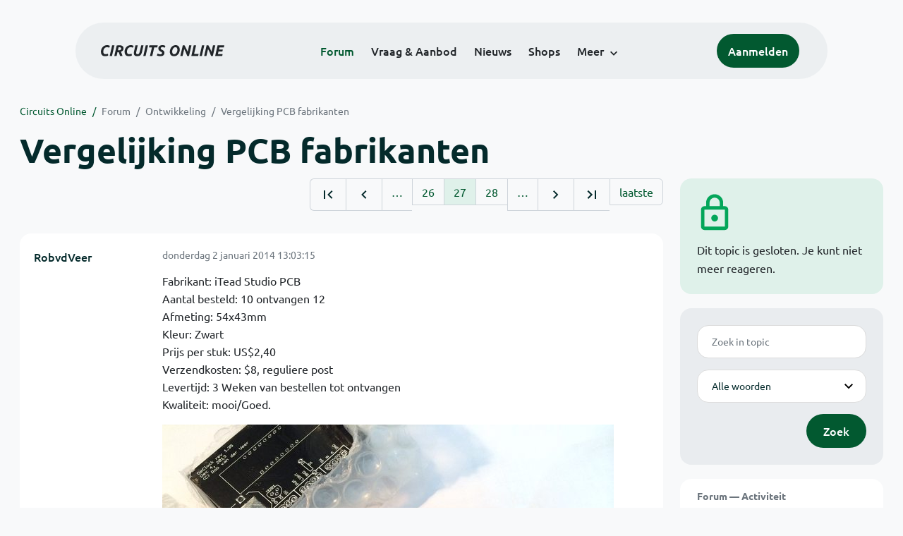

--- FILE ---
content_type: text/html; charset=ISO-8859-15
request_url: https://www.circuitsonline.net/forum/view/message/1576795
body_size: 12701
content:
<!DOCTYPE html>
<html lang="nl" class="style-automode style-normal">
<head>
  <meta http-equiv="Content-Type" content="text/html; charset=ISO-8859-15">
  <meta name="viewport" content="width=device-width,initial-scale=1">
  <title>Vergelijking PCB fabrikanten - Forum - Circuits Online</title>
  <link rel="stylesheet" href="/min?g=twentyfour-theme-css&amp;v=voFBUdfRb3ZJl4SGK7Dh4pf6ULA">

  <link rel="alternate" title="Circuits Online RSS feed" type="application/atom+xml" href="/rss">
  <meta name="author" content="Stichting Circuits Online">
  <link rel="shortcut icon" href="/favicon.ico">
  <script type="application/json" id="clientData">{"low_reso_form_action":"\/site-preference?type=low_reso","analytics":{"base_url":"https:\/\/analytics.circuitsonline.net\/","site_id":"1","sidebar":"yes","font":"default"}}</script>  <script src="/min?g=twentyfour-theme-js&amp;v=vwSmn05Lt8lutFRcFvYSBowqV0g" defer></script>
<script src="/min?g=forum.first-unread-js&amp;v=12QznLHFQV7ehLAmDmnVSTaDh7Q" defer></script>
<script src="/min?g=set-active-js&amp;v=WbdGP6txO090A4Di63RBPBbdy_0" defer></script>

</head>
<body>

            

<div class="main-navigation">
  <div class="main-navigation__row">
    <nav class="main-navigation__nav navbar navbar-expand js-set-active">
      <div class="container-fluid">
        <a href="/" class="navbar-brand"><img src="/assets/images/logo.svg?v=TZwq5KgQQh6qJscctdGOAAhuXtE" class="logo" alt="Circuits Online logo"><img src="/assets/images/logo-dark.svg?v=IV74dOVWBUje4259yBH_0CsgzXQ" class="logo-dark" alt="Circuits Online logo"></a>
        <ul class="navbar-nav">
                      <li class="nav-item"><a class="nav-link" href="/forum">Forum</a></li>
                      <li class="nav-item"><a class="nav-link" href="/aanbod">Vraag &amp; Aanbod</a></li>
                      <li class="nav-item"><a class="nav-link" href="/nieuws">Nieuws</a></li>
                      <li class="nav-item"><a class="nav-link" href="/shops">Shops</a></li>
                    <li class="nav-item dropdown">
            <a class="nav-link dropdown-toggle" href="#" role="button" data-bs-toggle="dropdown" aria-expanded="false">Meer</a>
            <ul class="dropdown-menu">
                              <li><a class="dropdown-item" href="/artikelen">Artikelen</a></li>
                              <li><a class="dropdown-item" href="/schakelingen">Schakelingen</a></li>
                              <li><a class="dropdown-item" href="/download">Downloads</a></li>
                              <li><a class="dropdown-item" href="/doneren">Doneren</a></li>
                              <li><a class="dropdown-item" href="/links">Links</a></li>
                              <li><a class="dropdown-item" href="/contact">Contact</a></li>
                          </ul>
          </li>
        </ul>
        <div class="main-navigation__account">
                      <a href="/my/login" class="btn">
              <span>Aanmelden</span>
              <svg class="icon icon--person" aria-hidden="true" focusable="false"><use xlink:href="/assets/images/icons.svg?v=O7jJGy0W9ch--tQExxxFdN9M86k#person"></use></svg>
            </a>
                  </div>
        <button class="btn main-navigation__offcanvas-button" type="button" data-bs-toggle="offcanvas" data-bs-target="#mainNavigationOffcanvas" aria-controls="mainNavigationOffcanvas"><span class="navbar-toggler-icon"></span></button>
      </div>
    </nav>
  </div>
</div>

<div class="main-navigation-offcanvas offcanvas offcanvas-end js-set-active" tabindex="-1" id="mainNavigationOffcanvas">
  <button type="button" class="btn btn-close" data-bs-dismiss="offcanvas" aria-label="Sluiten"><svg class="icon icon--close" aria-hidden="true" focusable="false"><use xlink:href="/assets/images/icons.svg?v=O7jJGy0W9ch--tQExxxFdN9M86k#close"></use></svg></button>
  <div class="offcanvas-body">
    <ul class="main-navigation-offcanvas__primary nav flex-column">
              <li class="nav-item"><a class="nav-link" href="/forum">Forum</a></li>
              <li class="nav-item"><a class="nav-link" href="/aanbod">Vraag &amp; Aanbod</a></li>
              <li class="nav-item"><a class="nav-link" href="/nieuws">Nieuws</a></li>
              <li class="nav-item"><a class="nav-link" href="/shops">Shops</a></li>
          </ul>
    <ul class="main-navigation-offcanvas__secondary nav flex-column">
              <li class="nav-item"><a class="nav-link" href="/artikelen">Artikelen</a></li>
              <li class="nav-item"><a class="nav-link" href="/schakelingen">Schakelingen</a></li>
              <li class="nav-item"><a class="nav-link" href="/download">Downloads</a></li>
              <li class="nav-item"><a class="nav-link" href="/doneren">Doneren</a></li>
              <li class="nav-item"><a class="nav-link" href="/links">Links</a></li>
              <li class="nav-item"><a class="nav-link" href="/contact">Contact</a></li>
          </ul>
  </div>
</div>

      
            
      
                                    <div class="container" itemscope itemtype="https://schema.org/DiscussionForumPosting">
        <div class="row">
      <div class="content--forum content--forum-topic order-1 col-xl-9 content">
        <div class="content__head">
          <nav class="content__head__breadcrumb" aria-label="Kruimelpad"><ol><li><a href="/">Circuits Online</a></li><li><a href="/forum">Forum</a></li><li><a href="/forum/section/12">Ontwikkeling</a></li><li><a href="/forum/view/93077">Vergelijking PCB fabrikanten</a></li></ol></nav>
          <h1 itemprop="headline">Vergelijking PCB fabrikanten</h1>

                  </div>
      </div>
    </div>
    <div class="row">
      <aside class="col-xl-3 order-2">
                    
<div class="sidebar sidebar--forum-info sidebar--forum-info--show-mobile">
  <div class="sidebar__icon"><svg class="icon icon--lock" aria-hidden="true" focusable="false"><use href="/assets/images/icons.svg?v=O7jJGy0W9ch--tQExxxFdN9M86k#lock"></use></svg></div>  <div class="sidebar__content">
                  <p>Dit topic is gesloten. Je kunt niet meer reageren.</p>
      
            
      </div>
</div>
                  <div class="sidebar sidebar--forum-topic-search">
  <div class="sidebar__content">
      <div class="alert alert-danger form-errors form-errors--empty" id="forum_topic_search_errors">
    <svg class="icon icon--dangerous" aria-hidden="true" focusable="false"><use href="/assets/images/icons.svg?v=O7jJGy0W9ch--tQExxxFdN9M86k#dangerous"></use></svg>
    <ul>
          </ul>
  </div>


<form class="form coForm" method="get" name="forum_topic_search" action="/forum/view/93077">
          <div class="form--forum_topic_search">
                                                    
                          
        <div class="form-element form-element--text" id="forum_topic_search_query">
                      <label class="form-label" for="forum-topic-search-query--pflFfRZJAxA">Zoek</label>
              <input class="form-control formText" placeholder="Zoek in topic" id="forum-topic-search-query--pflFfRZJAxA" type="text" name="query" value>

                            </div>
                                                
        
        <div class="form-element form-element--select" id="forum_topic_search_mode">
                      <label class="form-label">Modus</label>
            <select class="form-select formSelect" name="mode">
      <option value="and" selected>Alle woorden</option>
      <option value="or">E&eacute;n of meer woorden</option>
      <option value="user">Gebruiker</option>
  </select>
                            </div>
          
          <button type="submit" class="btn btn-primary">Zoek</button>
            </div>
</form>
  </div>
</div>

                  
<div class="tracker tracker--forum">
  <div class="tracker__head">
    <h6><a href="/forum/active">Forum &#x2014; Activiteit</a></h6>
  </div>
  <ol class="listing listing--small listing--forum-tracker">
                <li class="list-item" data-is-new-stamp="1769012730">
        <span class="image"><svg class="icon icon--description" aria-hidden="true" focusable="false"><use href="/assets/images/icons.svg?v=O7jJGy0W9ch--tQExxxFdN9M86k#description"></use></svg></span>
        <div>
          <div>
            <h6><a href="/forum/view/171020/last" rel="nofollow">Philips Oscilloscoop PM3055</a></h6>
            <span class="meta">21 jan 2026, 17:25 &#x2014; benleentje</span>
          </div>
        </div>
      </li>
                <li class="list-item" data-is-new-stamp="1769012585">
        <span class="image"><svg class="icon icon--description" aria-hidden="true" focusable="false"><use href="/assets/images/icons.svg?v=O7jJGy0W9ch--tQExxxFdN9M86k#description"></use></svg></span>
        <div>
          <div>
            <h6><a href="/forum/view/162201/last" rel="nofollow">Betrouwbaar adres TL866 programmer</a></h6>
            <span class="meta">21 jan 2026, 17:23 &#x2014; KGE</span>
          </div>
        </div>
      </li>
                <li class="list-item" data-is-new-stamp="1769012186">
        <span class="image"><svg class="icon icon--description" aria-hidden="true" focusable="false"><use href="/assets/images/icons.svg?v=O7jJGy0W9ch--tQExxxFdN9M86k#description"></use></svg></span>
        <div>
          <div>
            <h6><a href="/forum/view/171019/last" rel="nofollow">Eerste keer aardspreidingsweerstand meten</a></h6>
            <span class="meta">21 jan 2026, 17:16 &#x2014; nonius</span>
          </div>
        </div>
      </li>
                <li class="list-item" data-is-new-stamp="1769011793">
        <span class="image"><svg class="icon icon--description" aria-hidden="true" focusable="false"><use href="/assets/images/icons.svg?v=O7jJGy0W9ch--tQExxxFdN9M86k#description"></use></svg></span>
        <div>
          <div>
            <h6><a href="/forum/view/171017/last" rel="nofollow">Wachtwoord in Siemens Logo programma zonder wachtwoord</a></h6>
            <span class="meta">21 jan 2026, 17:09 &#x2014; GJ_</span>
          </div>
        </div>
      </li>
      </ol>
</div>

                  
<div class="tracker tracker--aanbod">
  <div class="tracker__head">
    <h6><a href="/aanbod">Vraag &amp; Aanbod &#x2014; Activiteit</a></h6>
  </div>
  <ol class="listing listing--small listing--aanbod-tracker">
                <li class="list-item" data-is-new-stamp="1769004817">
        <span class="image"><svg class="icon icon--shopping-bag" aria-hidden="true" focusable="false"><use href="/assets/images/icons.svg?v=O7jJGy0W9ch--tQExxxFdN9M86k#shopping_bag"></use></svg></span>
        <div>
          <div>
            <h6><a href="/aanbod/35444/voedingen/2-soorten-voeding..html">2 soorten voeding.</a></h6>
            <span class="meta">21 jan 2026, 15:13 &#x2014; Andre_avr</span>
          </div>
        </div>
      </li>
                <li class="list-item" data-is-new-stamp="1769004330">
        <span class="image"><svg class="icon icon--shopping-bag" aria-hidden="true" focusable="false"><use href="/assets/images/icons.svg?v=O7jJGy0W9ch--tQExxxFdN9M86k#shopping_bag"></use></svg></span>
        <div>
          <div>
            <h6><a href="/aanbod/35443/componenten/rinkern-trafos.html">Rinkern trafos</a></h6>
            <span class="meta">21 jan 2026, 15:05 &#x2014; Andre_avr</span>
          </div>
        </div>
      </li>
                <li class="list-item" data-is-new-stamp="1769003922">
        <span class="image"><svg class="icon icon--shopping-bag" aria-hidden="true" focusable="false"><use href="/assets/images/icons.svg?v=O7jJGy0W9ch--tQExxxFdN9M86k#shopping_bag"></use></svg></span>
        <div>
          <div>
            <h6><a href="/aanbod/35442/gereedschap/weller-onderdelen-basis-station.html">Weller onderdelen basis station</a></h6>
            <span class="meta">21 jan 2026, 14:58 &#x2014; Andre_avr</span>
          </div>
        </div>
      </li>
                <li class="list-item" data-is-new-stamp="1768992531">
        <span class="image"><svg class="icon icon--shopping-bag" aria-hidden="true" focusable="false"><use href="/assets/images/icons.svg?v=O7jJGy0W9ch--tQExxxFdN9M86k#shopping_bag"></use></svg></span>
        <div>
          <div>
            <h6><a href="/aanbod/35441/voedingen/spannings-stabilisator-print..html">Spannings Stabilisator Print.</a></h6>
            <span class="meta">21 jan 2026, 11:48 &#x2014; Electronica Hobbyist</span>
          </div>
        </div>
      </li>
      </ol>
</div>

              </aside>
      <article class="content--forum content--forum-topic order-1 col-xl-9 content">
        <div class="content__content">
                      <link itemprop="url" href="/forum/view/93077">
  <meta itemprop="datePublished" content="2011-03-01T19:53:51+01:00">
<div itemprop="interactionStatistic" itemscope itemtype="https://schema.org/InteractionCounter">
  <meta itemprop="interactionType" content="https://schema.org/CommentAction">
  <meta itemprop="userInteractionCount" content="771">
</div>



<div class="forum-topic-header forum-topic-header--has-pager">
  <div><a href="#" class="btn btn-primary btn-icon btn-sm"><svg class="icon icon--arrow-downward" aria-hidden="true" focusable="false"><use href="/assets/images/icons.svg?v=O7jJGy0W9ch--tQExxxFdN9M86k#arrow_downward"></use></svg>Eerste ongelezen bericht</a></div>
  <nav class="pager" role="navigation"><ul><li><a href="/forum/view/93077/1" title="Eerste pagina"><svg class="icon icon--first_page"><use xlink:href="/assets/images/icons.svg#first_page"></use></svg></a></li><li><a href="/forum/view/93077/26" title="Vorige pagina"><svg class="icon icon--navigate_before"><use xlink:href="/assets/images/icons.svg#navigate_before"></use></svg></a></li><li role="presentation">&hellip;</li><li><a href="/forum/view/93077/26">26</a></li><li class="is-active"><a href="/forum/view/93077/27">27</a></li><li><a href="/forum/view/93077/28">28</a></li><li role="presentation">&hellip;</li><li><a href="/forum/view/93077/28" title="Volgende pagina"><svg class="icon icon--navigate_next"><use xlink:href="/assets/images/icons.svg#navigate_next"></use></svg></a></li><li><a href="/forum/view/93077/31" title="Laatste pagina"><svg class="icon icon--last_page"><use xlink:href="/assets/images/icons.svg#last_page"></use></svg></a></li><li><a href="/forum/view/93077/last" rel="nofollow">laatste</a></li></ul></nav>
</div>

                                                                                                                                                          
  
  <div class="user-message-list user-message-list--forum">
          <div class="user-message-list__message" data-id="1576795" data-timestamp="1388664195" itemprop="comment" itemscope itemtype="https://schema.org/Comment">
        <div class="user-message-list__message__name" itemprop="author" itemscope itemtype="https://schema.org/Person">
          <h6 itemprop="name">
                          <a href="/forum/user/53885" class="user" title="RobvdVeer" itemprop="url">
                RobvdVeer
              </a>
                      </h6>
                                      </div>
        <div class="user-message-list__message__content">
          <div class="user-message-list__message__content__meta">
            <div class="user-message-list__message__content__meta__date" >
              <a id="1576795" href="/forum/view/message/1576795#1576795" rel="nofollow">              <time datetime="2014-01-02T13:03:15+01:00" itemprop="dateCreated">donderdag 2 januari 2014 13:03:15</time>              </a>            </div>
            <div class="user-message-list__message__content__meta__icons">
              
            </div>
          </div>
          <div class="user-message-list__message__content__content" itemprop="text">
            <p>Fabrikant: iTead Studio PCB<br>Aantal besteld: 10 ontvangen 12<br>Afmeting: 54x43mm<br>Kleur: Zwart <br>Prijs per stuk: US$2,40<br>Verzendkosten: $8, reguliere post<br>Levertijd: 3 Weken van bestellen tot ontvangen<br>Kwaliteit: mooi/Goed.</p><p><a href="http://imgur.com/stg3sv5" target="_blank" rel="nofollow noopener"><img src="https://static.circuitsonline.net/camo/4d67a7d18933a6d5a47ab53ca29581f970337c4f/687474703a2f2f692e696d6775722e636f6d2f737467337376356c2e6a7067" alt="http://i.imgur.com/stg3sv5l.jpg" class="forum-external-image"></a></p><p>Doel: vervanging dashboardklok DeLorean DMC-12. Mijn fout: SPI moet ISP zijn, en ik ben de labels voor de ISP bus vergeten.</p><p><sub>Edit: afbeelding/link aangepast, excuses voor het grote formaat.</sub></p>

                          <p class="user-message-list__message__content__content__editmessage">
                [Bericht gewijzigd door
                <a href="/forum/user/53885">RobvdVeer</a>                op <time datetime="2014-01-02T20:31:02+01:00" itemprop="dateModified">donderdag 2 januari 2014 20:31:02</time>
                 (25%)]
              </p>
                      </div>
          
        </div>
        <div class="user-message-list__message__icons">
          
        </div>
      </div>
          <div class="user-message-list__message" data-id="1576864" data-timestamp="1388676267" itemprop="comment" itemscope itemtype="https://schema.org/Comment">
        <div class="user-message-list__message__name" itemprop="author" itemscope itemtype="https://schema.org/Person">
          <h6 itemprop="name">
                          <a href="/forum/user/6923" class="user" title="Jochem" itemprop="url">
                Jochem
              </a>
                      </h6>
                                          <p class="user-message-list__message__name__signature">If you want to succeed, double your failure rate.</p>
                  </div>
        <div class="user-message-list__message__content">
          <div class="user-message-list__message__content__meta">
            <div class="user-message-list__message__content__meta__date" >
              <a id="1576864" href="/forum/view/message/1576864#1576864" rel="nofollow">              <time datetime="2014-01-02T16:24:27+01:00" itemprop="dateCreated">donderdag 2 januari 2014 16:24:27</time>              </a>            </div>
            <div class="user-message-list__message__content__meta__icons">
              
            </div>
          </div>
          <div class="user-message-list__message__content__content" itemprop="text">
            <p>Ik vind het silk er best een stuk naast staan, of zit dat in je design?</p><p>En zijn dit speciale connectoren? De pennen lijken om-en-om op een ander grid te staan?</p>

                      </div>
          
        </div>
        <div class="user-message-list__message__icons">
          
        </div>
      </div>
          <div class="user-message-list__message" data-id="1576908" data-timestamp="1388681933" itemprop="comment" itemscope itemtype="https://schema.org/Comment">
        <div class="user-message-list__message__name" itemprop="author" itemscope itemtype="https://schema.org/Person">
          <h6 itemprop="name">
                          <a href="/forum/user/53885" class="user" title="RobvdVeer" itemprop="url">
                RobvdVeer
              </a>
                      </h6>
                                      </div>
        <div class="user-message-list__message__content">
          <div class="user-message-list__message__content__meta">
            <div class="user-message-list__message__content__meta__date" >
              <a id="1576908" href="/forum/view/message/1576908#1576908" rel="nofollow">              <time datetime="2014-01-02T17:58:53+01:00" itemprop="dateCreated">donderdag 2 januari 2014 17:58:53</time>              </a>            </div>
            <div class="user-message-list__message__content__meta__icons">
              
            </div>
          </div>
          <div class="user-message-list__message__content__content" itemprop="text">
            <p>De pinnen zijn om-en-om voor de stevigheid, met opzet dus. Ik heb de andere printjes bekeken en de silk staat er daar prima op. Hoewel ik deze ook niet verkeerd vind, hoor (zo voor een eerste serieueze poging).</p>

                          <p class="user-message-list__message__content__content__editmessage">
                [Bericht gewijzigd door
                <a href="/forum/user/53885">RobvdVeer</a>                op <time datetime="2014-01-02T17:59:09+01:00" itemprop="dateModified">donderdag 2 januari 2014 17:59:09</time>
                 (39%)]
              </p>
                      </div>
          
        </div>
        <div class="user-message-list__message__icons">
          
        </div>
      </div>
          <div class="user-message-list__message" data-id="1576914" data-timestamp="1388683061" itemprop="comment" itemscope itemtype="https://schema.org/Comment">
        <div class="user-message-list__message__name" itemprop="author" itemscope itemtype="https://schema.org/Person">
          <h6 itemprop="name">
                          <a href="/forum/user/31330" class="user" title="Theuno" itemprop="url">
                Theuno
              </a>
                      </h6>
                                      </div>
        <div class="user-message-list__message__content">
          <div class="user-message-list__message__content__meta">
            <div class="user-message-list__message__content__meta__date" >
              <a id="1576914" href="/forum/view/message/1576914#1576914" rel="nofollow">              <time datetime="2014-01-02T18:17:41+01:00" itemprop="dateCreated">donderdag 2 januari 2014 18:17:41</time>              </a>            </div>
            <div class="user-message-list__message__content__meta__icons">
              
            </div>
          </div>
          <div class="user-message-list__message__content__content" itemprop="text">
            <p>Over de pinnen om en om, hier staat er een verhaaltje over:</p><p><a href="https://www.sparkfun.com/tutorials/114" target="_blank" rel="nofollow noopener">https://www.sparkfun.com/tutorials/114</a></p><p>Geeft meteen stevigheid, en je soldeert ze dus zonder problemen recht vast. Wel zo makkelijk <img class="smilie" src="/images/smilies/smile.gif" alt=":)"></p>

                      </div>
          
        </div>
        <div class="user-message-list__message__icons">
          
        </div>
      </div>
          <div class="user-message-list__message" data-id="1576977" data-timestamp="1388690203" itemprop="comment" itemscope itemtype="https://schema.org/Comment">
        <div class="user-message-list__message__name" itemprop="author" itemscope itemtype="https://schema.org/Person">
          <h6 itemprop="name">
                          <a href="/forum/user/6923" class="user" title="Jochem" itemprop="url">
                Jochem
              </a>
                      </h6>
                                          <p class="user-message-list__message__name__signature">If you want to succeed, double your failure rate.</p>
                  </div>
        <div class="user-message-list__message__content">
          <div class="user-message-list__message__content__meta">
            <div class="user-message-list__message__content__meta__date" >
              <a id="1576977" href="/forum/view/message/1576977#1576977" rel="nofollow">              <time datetime="2014-01-02T20:16:43+01:00" itemprop="dateCreated">donderdag 2 januari 2014 20:16:43</time>              </a>            </div>
            <div class="user-message-list__message__content__meta__icons">
              
            </div>
          </div>
          <div class="user-message-list__message__content__content" itemprop="text">
            <p>Op zich wel clever, hoewel ik me dan af ga vragen of de gat-afmetingen dan niet gewoon te groot waren. Als ik een professioneel gemaakte en doorgemetaliseerde PCB heb, druk ik daar de header in, en valt hij er (ook zonder solderen) niet zomaar uit. Zou ik die gaten nog gaan verplaatsen ook, dan zou de header er niet zonder geweld meer in passen.</p><blockquote class="ubbq"><p><a href="/forum/view/message/1576908#1576908" class="quote"><b>Op 2 januari 2014 17:58:53 schreef RobvdVeer</b></a>:<br>Ik heb de andere printjes bekeken en de silk staat er daar prima op. Hoewel ik deze ook niet verkeerd vind, hoor (zo voor een eerste serieueze poging).</p></blockquote><p>Het was ook zeker geen aanmerking op jouw poging, maar veel van die Chinese producenten lijken het met de silkscreen plaatsing niet zo nauw te nemen. Ik zou voor de kwaliteit zeker bruikbaar zeggen, maar &quot;mooi&quot; was gezien dat silkscreen zeker niet mijn oordeel geweest (en dan doel ik dus enkel op de uitvoering door de producent, en geen aanmerking op jouw ontwerp).</p>

                      </div>
          
        </div>
        <div class="user-message-list__message__icons">
          
        </div>
      </div>
          <div class="user-message-list__message" data-id="1576982" data-timestamp="1388690833" itemprop="comment" itemscope itemtype="https://schema.org/Comment">
        <div class="user-message-list__message__name" itemprop="author" itemscope itemtype="https://schema.org/Person">
          <h6 itemprop="name">
                          <a href="/forum/user/53885" class="user" title="RobvdVeer" itemprop="url">
                RobvdVeer
              </a>
                      </h6>
                                      </div>
        <div class="user-message-list__message__content">
          <div class="user-message-list__message__content__meta">
            <div class="user-message-list__message__content__meta__date" >
              <a id="1576982" href="/forum/view/message/1576982#1576982" rel="nofollow">              <time datetime="2014-01-02T20:27:13+01:00" itemprop="dateCreated">donderdag 2 januari 2014 20:27:13</time>              </a>            </div>
            <div class="user-message-list__message__content__meta__icons">
              
            </div>
          </div>
          <div class="user-message-list__message__content__content" itemprop="text">
            <p>Ok. Ik moet natuurlijk erbij zeggen dat dit mijn eerste printje is, dus vergelijking heb ik niet. Afgezien het &#039;scheve pinnetjes&#039; (dat met opzet zo is) vind ik het er zelf namelijk prima uitzien. Mijn soldeergeweld zal het er niet mooier op maken <img class="smilie" src="/images/smilies/biggrin.gif" alt=":D"></p>

                      </div>
          
        </div>
        <div class="user-message-list__message__icons">
          
        </div>
      </div>
          <div class="user-message-list__message" data-id="1577291" data-timestamp="1388776844" itemprop="comment" itemscope itemtype="https://schema.org/Comment">
        <div class="user-message-list__message__name" itemprop="author" itemscope itemtype="https://schema.org/Person">
          <h6 itemprop="name">
                          <a href="/forum/user/28519" class="user" title="ssj3gohan" itemprop="url">
                ssj3gohan
              </a>
                      </h6>
                                      </div>
        <div class="user-message-list__message__content">
          <div class="user-message-list__message__content__meta">
            <div class="user-message-list__message__content__meta__date" >
              <a id="1577291" href="/forum/view/message/1577291#1577291" rel="nofollow">              <time datetime="2014-01-03T20:20:44+01:00" itemprop="dateCreated">vrijdag 3 januari 2014 20:20:44</time>              </a>            </div>
            <div class="user-message-list__message__content__meta__icons">
              
            </div>
          </div>
          <div class="user-message-list__message__content__content" itemprop="text">
            <p>Fabrikant: Seeedstudio.com<br>Aantal besteld: 5/5<br>Afmeting: 150x25.4mm 4-laags<br>Kleur: Rood <br>Prijs per stuk: US$21,18<br>Verzendkosten: $29,24 (DHL)<br>Levertijd: 11 dagen van bestellen tot ontvangen<br>Kwaliteit: Uitstekend</p><p><img src="https://static.circuitsonline.net/camo/2f5225797bffebfa739ea9a28420731917ccd25f/687474703a2f2f747765616b6572732e6e65742f6578742f662f5152445a496f526d5878513355516d4a773245326f6434532f66756c6c2e6a7067" alt="http://tweakers.net/ext/f/QRDZIoRmXxQ3UQmJw2E2od4S/full.jpg" class="forum-external-image"></p><p>PCI-X riserprint met meetweerstanden, die ik heb ontworpen voor m&#039;n werk. Zonder dat ik het heb gevraagd (maar zeker welkom) hebben ze de rand van de PCI fingers ook afgeschuind! Helaas hebben ze dan weer mijn enige instructie niet opgevolgd; ondanks dat ik had gevraagd of ze hun productiecodes in een daar speciaal voor aangebracht vakje zouden zetten, hebben ze het ergens op de achterkant op een hoekje gefrommeld. Ik weet nu nog steeds niet hoe ik ze zo ver kan krijgen om hun eigen artwork op een plek te zetten waar ik er geen last van heb.</p><p>Ik ga ook nog wat uitgebreider in op de kwaliteit van de bordjes in m&#039;n blog (net gepost): <a href="http://ssj3gohan.tweakblogs.net/blog/9754/seeedstudio-4-layer-pcb-quality.html" target="_blank" rel="nofollow noopener">http://ssj3gohan.tweakblogs.net/blog/9754/seeedstudio-4-layer-pcb-qual&hellip;</a></p><p>Binnenkort krijg ik ook wat flex PCBs binnen en een stencil van smtstencil.co.uk, daar plaats ik ook een kleine review van op m&#039;n blog. Niet zozeer om mijn blog te promoten, maar omdat ik opvallend genoeg eigenlijk helemaal geen goede reviews van de minder hobby-gerichte services van deze toko&#039;s online kan vinden. 2-laags 1.6mm prints van itead/seeed kun je duizend en &eacute;&eacute;n foto&#039;s van vinden, maar 4-laags en andere wat meer exotische dingen zijn zeldzaam.</p><p>(oh, en wie spot het schoonheidsfoutje op de print?)</p>

                      </div>
          
        </div>
        <div class="user-message-list__message__icons">
          
        </div>
      </div>
          <div class="user-message-list__message" data-id="1580084" data-timestamp="1389462010" itemprop="comment" itemscope itemtype="https://schema.org/Comment">
        <div class="user-message-list__message__name" itemprop="author" itemscope itemtype="https://schema.org/Person">
          <h6 itemprop="name">
                          <a href="/forum/user/49138" class="user" title="ritmeester" itemprop="url">
                ritmeester
              </a>
                      </h6>
                                          <p class="user-message-list__message__name__signature">I love it when a plan comes together !</p>
                  </div>
        <div class="user-message-list__message__content">
          <div class="user-message-list__message__content__meta">
            <div class="user-message-list__message__content__meta__date" >
              <a id="1580084" href="/forum/view/message/1580084#1580084" rel="nofollow">              <time datetime="2014-01-11T18:40:10+01:00" itemprop="dateCreated">zaterdag 11 januari 2014 18:40:10</time>              </a>            </div>
            <div class="user-message-list__message__content__meta__icons">
              
            </div>
          </div>
          <div class="user-message-list__message__content__content" itemprop="text">
            <p>Fabrikant: Seeedstudio.com<br>Panelizing: JA (x2)<br>Aantal besteld: 5 <br>Ontvangen: 6 <br>Afmeting: 100 x 100 mm dubbelzijdig<br>Kleur: Blauw<br>Prijs per printplaat (uitgaande van 6 ontvangen printplaatjes): $5,15 (&euro;3,79) (/2 is &euro;1,89 per stuk)<br>Plus verzendkosten: $10,60 (&euro;7,80) per luchtpost<br>Levertijd: 19 dagen van bestellen tot ontvangen en inclusief de kerstdagen en nieuwjaar van 2013.<br>Kwaliteit: Perfect.</p><p>Doel: Spielerei</p><p>Dit is de eerste keer dat ik een TQFP64 heb gesoldeerd. Goede voorbereiding en lezen op dit forum en internet is blijkbaar het halve werk.</p><p><img src="https://static.circuitsonline.net/camo/eba1a4ce4ddba85395dd11485c087d8a97a32adc/687474703a2f2f69313332352e70686f746f6275636b65742e636f6d2f616c62756d732f753633372f7269746d656573746572312f44534330343138325f7a707338303034313632362e6a7067" alt="http://i1325.photobucket.com/albums/u637/ritmeester1/DSC04182_zps80041626.jpg" class="forum-external-image"></p><p>L1: Ferriet Beat, is inmiddels ook geplaatst.</p><p><img src="https://static.circuitsonline.net/camo/be6130705d19f25a6e01eabf6a8c7230716048a2/687474703a2f2f69313332352e70686f746f6275636b65742e636f6d2f616c62756d732f753633372f7269746d656573746572312f44534330343137385f7a707335663635313230352e6a7067" alt="http://i1325.photobucket.com/albums/u637/ritmeester1/DSC04178_zps5f651205.jpg" class="forum-external-image"></p>

                      </div>
          
        </div>
        <div class="user-message-list__message__icons">
          
        </div>
      </div>
          <div class="user-message-list__message" data-id="1580099" data-timestamp="1389464133" itemprop="comment" itemscope itemtype="https://schema.org/Comment">
        <div class="user-message-list__message__name" itemprop="author" itemscope itemtype="https://schema.org/Person">
          <h6 itemprop="name">
                          <a href="/forum/user/9823" class="user" title="Gadget_inc" itemprop="url">
                Gadget_inc
              </a>
                      </h6>
                                          <p class="user-message-list__message__name__signature">Je hebt tijd of je hebt geen tijd ! als je geen tijd hebt, waar is die dan gebleven ?    <a href="https://ledverlichtingsoest.com/" target="_blank" rel="nofollow noopener">https://ledverlichtingsoest.com/</a></p>
                  </div>
        <div class="user-message-list__message__content">
          <div class="user-message-list__message__content__meta">
            <div class="user-message-list__message__content__meta__date" >
              <a id="1580099" href="/forum/view/message/1580099#1580099" rel="nofollow">              <time datetime="2014-01-11T19:15:33+01:00" itemprop="dateCreated">zaterdag 11 januari 2014 19:15:33</time>              </a>            </div>
            <div class="user-message-list__message__content__meta__icons">
              
            </div>
          </div>
          <div class="user-message-list__message__content__content" itemprop="text">
            <p>Netjes.<br>Het lijkt er wel op dat je sluiting hebt op de bovenste rij pinnen van IC1.<br>Pen 7,8 (vanuit de rechter kant gezien) Maar kan ook bedrog zijn.</p>

                      </div>
          
        </div>
        <div class="user-message-list__message__icons">
          
        </div>
      </div>
          <div class="user-message-list__message" data-id="1580100" data-timestamp="1389464720" itemprop="comment" itemscope itemtype="https://schema.org/Comment">
        <div class="user-message-list__message__name" itemprop="author" itemscope itemtype="https://schema.org/Person">
          <h6 itemprop="name">
                          <a href="/forum/user/49138" class="user" title="ritmeester" itemprop="url">
                ritmeester
              </a>
                      </h6>
                                          <p class="user-message-list__message__name__signature">I love it when a plan comes together !</p>
                  </div>
        <div class="user-message-list__message__content">
          <div class="user-message-list__message__content__meta">
            <div class="user-message-list__message__content__meta__date" >
              <a id="1580100" href="/forum/view/message/1580100#1580100" rel="nofollow">              <time datetime="2014-01-11T19:25:20+01:00" itemprop="dateCreated">zaterdag 11 januari 2014 19:25:20</time>              </a>            </div>
            <div class="user-message-list__message__content__meta__icons">
              
            </div>
          </div>
          <div class="user-message-list__message__content__content" itemprop="text">
            <blockquote class="ubbq"><p><a href="/forum/view/message/1580099#1580099" class="quote"><b>Op 11 januari 2014 19:15:33 schreef Gadget_inc</b></a>:<br>Netjes.<br>Het lijkt er wel op dat je sluiting hebt op de bovenste rij pinnen van IC1.<br>Pen 7,8 (vanuit de rechter kant gezien) Maar kan ook bedrog zijn.</p></blockquote><p>Thanks <img class="smilie" src="/images/smilies/smile.gif" alt=":-)"></p><p>Klopt. VSSPLL (pin 55) en VSS (pin 56) zijn intern niet ge-connect. Daarom lijkt het sluiting, maar is het niet. Dit is gewoon een doorverbinding.</p>

                      </div>
          
        </div>
        <div class="user-message-list__message__icons">
          
        </div>
      </div>
          <div class="user-message-list__message" data-id="1580127" data-timestamp="1389469556" itemprop="comment" itemscope itemtype="https://schema.org/Comment">
        <div class="user-message-list__message__name" itemprop="author" itemscope itemtype="https://schema.org/Person">
          <h6 itemprop="name">
                          <a href="/forum/user/15584" class="user" title="Skysoft" itemprop="url">
                Skysoft
              </a>
                      </h6>
                                      </div>
        <div class="user-message-list__message__content">
          <div class="user-message-list__message__content__meta">
            <div class="user-message-list__message__content__meta__date" >
              <a id="1580127" href="/forum/view/message/1580127#1580127" rel="nofollow">              <time datetime="2014-01-11T20:45:56+01:00" itemprop="dateCreated">zaterdag 11 januari 2014 20:45:56</time>              </a>            </div>
            <div class="user-message-list__message__content__meta__icons">
              
            </div>
          </div>
          <div class="user-message-list__message__content__content" itemprop="text">
            <p>@ritmeester: Ziet er strak uit. twijfelde eerst nog of die controller ethernet ondersteunde, maar een google leverde het antwoord. </p><p>Heb je alle printen zelf nodig ? Anders ben ik wel ge&iuml;nteresseerd in deze spielerei ?? <img class="smilie" src="/images/smilies/wink.gif" alt=";-)"></p>

                      </div>
          
        </div>
        <div class="user-message-list__message__icons">
          
        </div>
      </div>
          <div class="user-message-list__message" data-id="1580131" data-timestamp="1389469752" itemprop="comment" itemscope itemtype="https://schema.org/Comment">
        <div class="user-message-list__message__name" itemprop="author" itemscope itemtype="https://schema.org/Person">
          <h6 itemprop="name">
                          <a href="/forum/user/30024" class="user" title="DutchEngineer" itemprop="url">
                DutchEngineer
              </a>
                      </h6>
                                      </div>
        <div class="user-message-list__message__content">
          <div class="user-message-list__message__content__meta">
            <div class="user-message-list__message__content__meta__date" >
              <a id="1580131" href="/forum/view/message/1580131#1580131" rel="nofollow">              <time datetime="2014-01-11T20:49:12+01:00" itemprop="dateCreated">zaterdag 11 januari 2014 20:49:12</time>              </a>            </div>
            <div class="user-message-list__message__content__meta__icons">
              
            </div>
          </div>
          <div class="user-message-list__message__content__content" itemprop="text">
            <p>anders ik ook wel!</p>

                      </div>
          
        </div>
        <div class="user-message-list__message__icons">
          
        </div>
      </div>
          <div class="user-message-list__message" data-id="1580139" data-timestamp="1389471246" itemprop="comment" itemscope itemtype="https://schema.org/Comment">
        <div class="user-message-list__message__name" itemprop="author" itemscope itemtype="https://schema.org/Person">
          <h6 itemprop="name">
                          <a href="/forum/user/49138" class="user" title="ritmeester" itemprop="url">
                ritmeester
              </a>
                      </h6>
                                          <p class="user-message-list__message__name__signature">I love it when a plan comes together !</p>
                  </div>
        <div class="user-message-list__message__content">
          <div class="user-message-list__message__content__meta">
            <div class="user-message-list__message__content__meta__date" >
              <a id="1580139" href="/forum/view/message/1580139#1580139" rel="nofollow">              <time datetime="2014-01-11T21:14:06+01:00" itemprop="dateCreated">zaterdag 11 januari 2014 21:14:06</time>              </a>            </div>
            <div class="user-message-list__message__content__meta__icons">
              
            </div>
          </div>
          <div class="user-message-list__message__content__content" itemprop="text">
            <p>Ik zal deze toch eerst moeten testen <img class="smilie" src="/images/smilies/smile.gif" alt=":-)"> Helaas heb ik mijn code per ongeluk overschreven met test en crap code.  Had net andersom moeten zijn met een kopieer en een verplaats actie. <img class="smilie" src="/images/smilies/frown.gif" alt=":-("> Op een Olimex board werkte het perfect.</p><p>&quot;er wordt aan gewerkt&quot; <img class="smilie" src="/images/smilies/smile.gif" alt=":-)"></p><p>Deze printplaatjes heb ik gemaakt volgens de datasheet. Sommige onderdelen waren moeilijk voor een Spielerei - prijs aan te komen maar nu heb ik deze in veelvoud.</p><p>Morgen ga ik eerst met nieuwe code proberen of ik &quot;&nbsp;dit geval&nbsp; <img class="smilie" src="/images/smilies/smile.gif" alt=":-)">&nbsp;&quot; kan pingen. Dan weet ik of alles goed is <img class="smilie" src="/images/smilies/smile.gif" alt=":-)"></p>

                      </div>
          
        </div>
        <div class="user-message-list__message__icons">
          
        </div>
      </div>
          <div class="user-message-list__message" data-id="1580146" data-timestamp="1389472143" itemprop="comment" itemscope itemtype="https://schema.org/Comment">
        <div class="user-message-list__message__name" itemprop="author" itemscope itemtype="https://schema.org/Person">
          <h6 itemprop="name">
                          <a href="/forum/user/30024" class="user" title="DutchEngineer" itemprop="url">
                DutchEngineer
              </a>
                      </h6>
                                      </div>
        <div class="user-message-list__message__content">
          <div class="user-message-list__message__content__meta">
            <div class="user-message-list__message__content__meta__date" >
              <a id="1580146" href="/forum/view/message/1580146#1580146" rel="nofollow">              <time datetime="2014-01-11T21:29:03+01:00" itemprop="dateCreated">zaterdag 11 januari 2014 21:29:03</time>              </a>            </div>
            <div class="user-message-list__message__content__meta__icons">
              
            </div>
          </div>
          <div class="user-message-list__message__content__content" itemprop="text">
            <p>ik heb nog wel code voor een ENC28J60, maar die is voor een ARM dus daar heb je ook niet veel aan denk ik <img class="smilie" src="/images/smilies/wink.gif" alt=";)"></p>

                      </div>
          
        </div>
        <div class="user-message-list__message__icons">
          
        </div>
      </div>
          <div class="user-message-list__message" data-id="1581175" data-timestamp="1389790001" itemprop="comment" itemscope itemtype="https://schema.org/Comment">
        <div class="user-message-list__message__name" itemprop="author" itemscope itemtype="https://schema.org/Person">
          <h6 itemprop="name">
                          <a href="/forum/user/28519" class="user" title="ssj3gohan" itemprop="url">
                ssj3gohan
              </a>
                      </h6>
                                      </div>
        <div class="user-message-list__message__content">
          <div class="user-message-list__message__content__meta">
            <div class="user-message-list__message__content__meta__date" >
              <a id="1581175" href="/forum/view/message/1581175#1581175" rel="nofollow">              <time datetime="2014-01-15T13:46:41+01:00" itemprop="dateCreated">woensdag 15 januari 2014 13:46:41</time>              </a>            </div>
            <div class="user-message-list__message__content__meta__icons">
              
            </div>
          </div>
          <div class="user-message-list__message__content__content" itemprop="text">
            <p>Oh my god, het is gelukt! Een wonder! De mensen bij Iteadstudio zijn geweldig!</p><p><img src="https://static.circuitsonline.net/camo/1658861563df6b94d5515c56d17eb8724664679e/687474703a2f2f747765616b6572732e6e65742f6578742f662f6b6c4f646a334f496d656c4e524376687153624c79476e612f66756c6c2e6a7067" alt="http://tweakers.net/ext/f/klOdj3OImelNRCvhqSbLyGna/full.jpg" class="forum-external-image"></p><p>Ze hebben de productiecode precies op de plek gezet waar ik ze heb gewezen. En niet alleen op dit bordje, maar op *alle* bordjes die ik in deze bestelling heb gestopt. Ze hebben de code zelfs w&eacute;ggelaten op een bordje waar ik expliciet daarom heb gevraagd.</p><p>Ik ben zo blij <img class="smilie" src="/images/smilies/biggrin.gif" alt=":D"></p>

                      </div>
          
        </div>
        <div class="user-message-list__message__icons">
          
        </div>
      </div>
          <div class="user-message-list__message" data-id="1581730" data-timestamp="1389939243" itemprop="comment" itemscope itemtype="https://schema.org/Comment">
        <div class="user-message-list__message__name" itemprop="author" itemscope itemtype="https://schema.org/Person">
          <h6 itemprop="name">
                          <a href="/forum/user/8956" class="user" title="free_electron" itemprop="url">
                free_electron
              </a>
                      </h6>
                      <p class="user-message-list__message__name__status">Silicon Member</p>
                                          <p class="user-message-list__message__name__signature">Professioneel ElectronenTemmer  - <a href="http://siliconvalleygarage.com" target="_blank" rel="nofollow noopener">siliconvalleygarage.com</a> - De voltooid verleden tijd van &#039;halfgeleider&#039; is &#039;zand&#039; ... US 8,032,693 / US 7,714,746 / US 7,355,303 / US 7,098,557 / US 6,762,632 / EP 1804159  - Real programmers write Hex into ROM</p>
                  </div>
        <div class="user-message-list__message__content">
          <div class="user-message-list__message__content__meta">
            <div class="user-message-list__message__content__meta__date" >
              <a id="1581730" href="/forum/view/message/1581730#1581730" rel="nofollow">              <time datetime="2014-01-17T07:14:03+01:00" itemprop="dateCreated">vrijdag 17 januari 2014 07:14:03</time>              </a>            </div>
            <div class="user-message-list__message__content__meta__icons">
              
            </div>
          </div>
          <div class="user-message-list__message__content__content" itemprop="text">
            <blockquote class="ubbq"><p><a href="/forum/view/message/1580084#1580084" class="quote"><b>Op 11 januari 2014 18:40:10 schreef ritmeester</b></a>:</p><p>[<a href="http://i1325.photobucket.com/albums/u637/ritmeester1/DSC04182_zps80041626.jpg" target="_blank" rel="nofollow noopener">afbeelding</a>]</p><p>L1: Ferriet Beat, is inmiddels ook geplaatst.</p><p>[<a href="http://i1325.photobucket.com/albums/u637/ritmeester1/DSC04178_zps5f651205.jpg" target="_blank" rel="nofollow noopener">afbeelding</a>]</p></blockquote><p>waar heb je de gekleurde pinheders vandaan ?</p>

                      </div>
          
        </div>
        <div class="user-message-list__message__icons">
          
        </div>
      </div>
          <div class="user-message-list__message" data-id="1581759" data-timestamp="1389948276" itemprop="comment" itemscope itemtype="https://schema.org/Comment">
        <div class="user-message-list__message__name" itemprop="author" itemscope itemtype="https://schema.org/Person">
          <h6 itemprop="name">
                          <a href="/forum/user/49138" class="user" title="ritmeester" itemprop="url">
                ritmeester
              </a>
                      </h6>
                                          <p class="user-message-list__message__name__signature">I love it when a plan comes together !</p>
                  </div>
        <div class="user-message-list__message__content">
          <div class="user-message-list__message__content__meta">
            <div class="user-message-list__message__content__meta__date" >
              <a id="1581759" href="/forum/view/message/1581759#1581759" rel="nofollow">              <time datetime="2014-01-17T09:44:36+01:00" itemprop="dateCreated">vrijdag 17 januari 2014 09:44:36</time>              </a>            </div>
            <div class="user-message-list__message__content__meta__icons">
              
            </div>
          </div>
          <div class="user-message-list__message__content__content" itemprop="text">
            <blockquote class="ubbq"><p><a href="/forum/view/message/1581730#1581730" class="quote"><b>Op 17 januari 2014 07:14:03 schreef free_electron</b></a>:<br>[...]<br>waar heb je de gekleurde pinheders vandaan ?</p></blockquote><p>Via eBay.com (vinkje links, search Worldwide)</p><p>Let op: Blauw is in de meeste gevallen cyaan. De Chinezen hebben een iets andere kleurvoorstelling van blauw dan wij. Verder prima volk !</p>

                      </div>
          
        </div>
        <div class="user-message-list__message__icons">
          
        </div>
      </div>
          <div class="user-message-list__message" data-id="1582043" data-timestamp="1389991905" itemprop="comment" itemscope itemtype="https://schema.org/Comment">
        <div class="user-message-list__message__name" itemprop="author" itemscope itemtype="https://schema.org/Person">
          <h6 itemprop="name">
                          <a href="/forum/user/28519" class="user" title="ssj3gohan" itemprop="url">
                ssj3gohan
              </a>
                      </h6>
                                      </div>
        <div class="user-message-list__message__content">
          <div class="user-message-list__message__content__meta">
            <div class="user-message-list__message__content__meta__date" >
              <a id="1582043" href="/forum/view/message/1582043#1582043" rel="nofollow">              <time datetime="2014-01-17T21:51:45+01:00" itemprop="dateCreated">vrijdag 17 januari 2014 21:51:45</time>              </a>            </div>
            <div class="user-message-list__message__content__meta__icons">
              
            </div>
          </div>
          <div class="user-message-list__message__content__content" itemprop="text">
            <p>En m&#039;n flex-PCBs zijn afgelopen woensdag eindelijk binnengekomen:</p><p><img src="https://static.circuitsonline.net/camo/fb25f4f864f6f2b854aa39a314d2b9da12f5c9fc/687474703a2f2f747765616b6572732e6e65742f6578742f662f6d796d58417a4172445252766464517873796752676450462f66756c6c2e6a7067" alt="http://tweakers.net/ext/f/mymXAzArDRRvddQxsygRgdPF/full.jpg" class="forum-external-image"></p><p>geassembleerd:</p><p><img src="https://static.circuitsonline.net/camo/004c825e07a70cc9594d00f9afc2b3ae28fff06b/687474703a2f2f747765616b6572732e6e65742f6578742f662f74424b7a5639666742636b6c7656525455416638786444682f66756c6c2e6a7067" alt="http://tweakers.net/ext/f/tBKzV9fgBcklvVRTUAf8xdDh/full.jpg" class="forum-external-image"></p><p>Fabrikant: Iteadstudio.com<br>Aantal besteld: 10/10<br>Afmeting: 34x50mm flex mylar 0.15mm<br>Kleur: Geel<br>Prijs per stuk: US$7,50<br>Verzendkosten: $33 (DHL)<br>Levertijd: 20 dagen van bestellen tot ontvangen<br>Kwaliteit: Magnifiek, uitmuntend, wow</p><p>Het is werkelijk geniaal spul. 2/2 mil design rules, vijf jaar geleden had ik nooit gedacht dat ik dat z&oacute; goedkoop en zo snel zou kunnen bestellen uit China. En zoals je kunt zien: ze doen niet moeilijk over arbitrair dunne stukjes board outline. Dat flexibele deel is 1.5mm breed.</p><p>Ik heb begrepen van de achterliggende PCB-dienst dat ze ook rigid-flexible doen. Dat ga ik binnenkort eens uitproberen. Hoe gaaf is dat, om ook nog te kunnen definieren waar stukjes PCB backing erachter moet zitten?</p><p>Uitgebreidere review: <a href="http://ssj3gohan.tweakblogs.net/blog/9815/iteadstudios-flex-pcb-quality.html" target="_blank" rel="nofollow noopener">http://ssj3gohan.tweakblogs.net/blog/9815/iteadstudios-flex-pcb-qualit&hellip;</a></p>

                      </div>
          
        </div>
        <div class="user-message-list__message__icons">
          
        </div>
      </div>
          <div class="user-message-list__message" data-id="1582045" data-timestamp="1389992587" itemprop="comment" itemscope itemtype="https://schema.org/Comment">
        <div class="user-message-list__message__name" itemprop="author" itemscope itemtype="https://schema.org/Person">
          <h6 itemprop="name">
                          <a href="/forum/user/5811" class="is-starter" title="klein is fijn (topic starter)" itemprop="url">
                klein is fijn
              </a>
                      </h6>
                      <p class="user-message-list__message__name__status">Moderator</p>
                                      </div>
        <div class="user-message-list__message__content">
          <div class="user-message-list__message__content__meta">
            <div class="user-message-list__message__content__meta__date" >
              <a id="1582045" href="/forum/view/message/1582045#1582045" rel="nofollow">              <time datetime="2014-01-17T22:03:07+01:00" itemprop="dateCreated">vrijdag 17 januari 2014 22:03:07</time>              </a>            </div>
            <div class="user-message-list__message__content__meta__icons">
              
            </div>
          </div>
          <div class="user-message-list__message__content__content" itemprop="text">
            <p>Dat ziet er gaaf uit! Waarom had je zoveel flexibiliteit nodig?</p>

                      </div>
          
        </div>
        <div class="user-message-list__message__icons">
          
        </div>
      </div>
          <div class="user-message-list__message" data-id="1582050" data-timestamp="1389993752" itemprop="comment" itemscope itemtype="https://schema.org/Comment">
        <div class="user-message-list__message__name" itemprop="author" itemscope itemtype="https://schema.org/Person">
          <h6 itemprop="name">
                          <a href="/forum/user/14908" class="user" title="2N3055" itemprop="url">
                2N3055
              </a>
                      </h6>
                                          <p class="user-message-list__message__name__signature"><a href="http://www.evertdekker.com" target="_blank" rel="nofollow noopener">www.evertdekker.com</a></p>
                  </div>
        <div class="user-message-list__message__content">
          <div class="user-message-list__message__content__meta">
            <div class="user-message-list__message__content__meta__date" >
              <a id="1582050" href="/forum/view/message/1582050#1582050" rel="nofollow">              <time datetime="2014-01-17T22:22:32+01:00" itemprop="dateCreated">vrijdag 17 januari 2014 22:22:32</time>              </a>            </div>
            <div class="user-message-list__message__content__meta__icons">
              
            </div>
          </div>
          <div class="user-message-list__message__content__content" itemprop="text">
            <p>Ziet er heel cool uit, mijn complimenten.<br>Kost hij nu 7,50 of 75,00 dollar?<br>Ik kan de flex-pcbs niet vinden op hun site, misschien een linkje?</p>

                      </div>
          
        </div>
        <div class="user-message-list__message__icons">
          
        </div>
      </div>
          <div class="user-message-list__message" data-id="1582064" data-timestamp="1389995775" itemprop="comment" itemscope itemtype="https://schema.org/Comment">
        <div class="user-message-list__message__name" itemprop="author" itemscope itemtype="https://schema.org/Person">
          <h6 itemprop="name">
                          <a href="/forum/user/28519" class="user" title="ssj3gohan" itemprop="url">
                ssj3gohan
              </a>
                      </h6>
                                      </div>
        <div class="user-message-list__message__content">
          <div class="user-message-list__message__content__meta">
            <div class="user-message-list__message__content__meta__date" >
              <a id="1582064" href="/forum/view/message/1582064#1582064" rel="nofollow">              <time datetime="2014-01-17T22:56:15+01:00" itemprop="dateCreated">vrijdag 17 januari 2014 22:56:15</time>              </a>            </div>
            <div class="user-message-list__message__content__meta__icons">
              
            </div>
          </div>
          <div class="user-message-list__message__content__content" itemprop="text">
            <p>@Klein is fijn: Deze sensoren moeten letterlijk tussen printplaat en component komen te zitten, met evt. componenten ernaast waar de printplaat langs moet &#039;buigen&#039;. Flex was de enige optie afgezien van elke keer custom draadjes leggen, wat erg tijdrovend is. </p><p>@2N3055: De service is $65 per 10 stuks, plus $10 voor ENIG afwerking. Dus $7.50/PCB in mijn geval.</p><p>De flex-PCBs zijn sinds afgelopen maandag van de website afgehaald. Ik kan je dus helaas geen link geven <img class="smilie" src="/images/smilies/frown.gif" alt=":(">.</p><p>Ik heb hier net (ivm deze post+blog) een mailtje over gestuurd, en kreeg vrijwel direct het antwoord terug in half engrish:</p><blockquote class="ubbq"><p>Hi</p><p>I am sunny .Thanks for repeat customer&#039;s support to my business and glad to share my good news with new customer . I have built my own company ,MIER .Our shopping mall will come to embrace everyone after our Chinese traditional Spring Festival .</p></blockquote><p>Met daaronder een promotional van de MIER service. Sunny&#039;s huidige bedrijfje doet momenteel ook al de productie voor Iteadstudio. In de promotional staan prijzen die vrijwel identiek zijn aan wat Iteadstudio nu heeft, dus ik verwacht dat na de &#039;spring festival&#039; de flex PCB weer voor dezelfde prijs terug komt in de winkel.</p>

                      </div>
          
        </div>
        <div class="user-message-list__message__icons">
          
        </div>
      </div>
          <div class="user-message-list__message" data-id="1582068" data-timestamp="1389996196" itemprop="comment" itemscope itemtype="https://schema.org/Comment">
        <div class="user-message-list__message__name" itemprop="author" itemscope itemtype="https://schema.org/Person">
          <h6 itemprop="name">
                          <a href="/forum/user/6923" class="user" title="Jochem" itemprop="url">
                Jochem
              </a>
                      </h6>
                                          <p class="user-message-list__message__name__signature">If you want to succeed, double your failure rate.</p>
                  </div>
        <div class="user-message-list__message__content">
          <div class="user-message-list__message__content__meta">
            <div class="user-message-list__message__content__meta__date" >
              <a id="1582068" href="/forum/view/message/1582068#1582068" rel="nofollow">              <time datetime="2014-01-17T23:03:16+01:00" itemprop="dateCreated">vrijdag 17 januari 2014 23:03:16</time>              </a>            </div>
            <div class="user-message-list__message__content__meta__icons">
              
            </div>
          </div>
          <div class="user-message-list__message__content__content" itemprop="text">
            <p>Waar zie je flex-rigid? Daarvoor kon ik tot nog toe niet bij die chinezen terecht namelijk...</p><p>Heb destijds een flinke flex-rigid bij een dure europese fabrikant laten maken, ik geloof dat het 3-2-3 was (met dus de flex in het midden). Of doel je meer op een 2-layer flex met rigid enkel als stijf gedeelte, en niet als meerlaags print?</p>

                      </div>
          
        </div>
        <div class="user-message-list__message__icons">
          
        </div>
      </div>
          <div class="user-message-list__message" data-id="1582124" data-timestamp="1390034514" itemprop="comment" itemscope itemtype="https://schema.org/Comment">
        <div class="user-message-list__message__name" itemprop="author" itemscope itemtype="https://schema.org/Person">
          <h6 itemprop="name">
                          <a href="/forum/user/28519" class="user" title="ssj3gohan" itemprop="url">
                ssj3gohan
              </a>
                      </h6>
                                      </div>
        <div class="user-message-list__message__content">
          <div class="user-message-list__message__content__meta">
            <div class="user-message-list__message__content__meta__date" >
              <a id="1582124" href="/forum/view/message/1582124#1582124" rel="nofollow">              <time datetime="2014-01-18T09:41:54+01:00" itemprop="dateCreated">zaterdag 18 januari 2014 09:41:54</time>              </a>            </div>
            <div class="user-message-list__message__content__meta__icons">
              
            </div>
          </div>
          <div class="user-message-list__message__content__content" itemprop="text">
            <p>Nee, ik bedoel niet het echt luxe spul met 4/6/8-laags stijve gedeeltes en 2-laags flex wat eruit komt, maar puur 2-laags flex PCB met op bepaalde plekken een stukje FR-4 als verstevigingsmateriaal. Ik heb eerder een keer begrepen van Sunny dat ze die dienst wel ondersteunen, maar nog niet expliciet op de website hebben gezet. Kwestie van heen en weer mailen dus.</p><p>De Flex PCB is trouwens weer terug bij iteadstudio: <a href="http://imall.iteadstudio.com/open-pcb/pcb-prototyping/2layer-flexible-printed-circuits-fpc-5cm-x-5cm-max.html" target="_blank" rel="nofollow noopener">http://imall.iteadstudio.com/open-pcb/pcb-prototyping/2layer-flexible-&hellip;</a></p>

                      </div>
          
        </div>
        <div class="user-message-list__message__icons">
          
        </div>
      </div>
          <div class="user-message-list__message" data-id="1582282" data-timestamp="1390062370" itemprop="comment" itemscope itemtype="https://schema.org/Comment">
        <div class="user-message-list__message__name" itemprop="author" itemscope itemtype="https://schema.org/Person">
          <h6 itemprop="name">
                          <a href="/forum/user/6923" class="user" title="Jochem" itemprop="url">
                Jochem
              </a>
                      </h6>
                                          <p class="user-message-list__message__name__signature">If you want to succeed, double your failure rate.</p>
                  </div>
        <div class="user-message-list__message__content">
          <div class="user-message-list__message__content__meta">
            <div class="user-message-list__message__content__meta__date" >
              <a id="1582282" href="/forum/view/message/1582282#1582282" rel="nofollow">              <time datetime="2014-01-18T17:26:10+01:00" itemprop="dateCreated">zaterdag 18 januari 2014 17:26:10</time>              </a>            </div>
            <div class="user-message-list__message__content__meta__icons">
              
            </div>
          </div>
          <div class="user-message-list__message__content__content" itemprop="text">
            <p>Ah okee, ook dat is leuk natuurlijk. Ik vond het al opzienbarend dat ze dat soort services zouden (gaan) bieden.</p>

                      </div>
          
        </div>
        <div class="user-message-list__message__icons">
          
        </div>
      </div>
          <div class="user-message-list__message" data-id="1583809" data-timestamp="1390419883" itemprop="comment" itemscope itemtype="https://schema.org/Comment">
        <div class="user-message-list__message__name" itemprop="author" itemscope itemtype="https://schema.org/Person">
          <h6 itemprop="name">
                          <a href="/forum/user/37797" class="user" title="Rolo" itemprop="url">
                Rolo
              </a>
                      </h6>
                                      </div>
        <div class="user-message-list__message__content">
          <div class="user-message-list__message__content__meta">
            <div class="user-message-list__message__content__meta__date" >
              <a id="1583809" href="/forum/view/message/1583809#1583809" rel="nofollow">              <time datetime="2014-01-22T20:44:43+01:00" itemprop="dateCreated">woensdag 22 januari 2014 20:44:43</time>              </a>            </div>
            <div class="user-message-list__message__content__meta__icons">
              
            </div>
          </div>
          <div class="user-message-list__message__content__content" itemprop="text">
            <p>Dit is mijn eerste ervaring met PCB maken. Dus eerste keer een ontwerp gemaakt (FreePCB) en printjes laten maken. Ben met een klein printje begonnen, als het dan niet zou lukken kost het niet te veel geld. </p><p>Fabrikant  : OSH Park<br>Aantal besteld: 9 (3 batches van 3)<br>Afmeting (in millimeters): 15,7 x 42,1<br>Prijs per stuk (in euro): 1,38 euro<br>Verzendkosten (in euro): geen<br>Levertijd (in dagen van bestellen tot ontvangen): 20 dagen <br>Bruikbaarheid : 9/9 <br>Kwaliteit : perfect</p><p>Enige opmerking is dat ik nog de afbreekrandjes moest afvijlen maar dat had ik wel verwacht. Printjes zijn mooi afgwerkt.<br>Doel : Deze module heb ik de Lumitron genoemd, er komt een 16 segments LED display en een WS2803 driver op, dus een Numitron met Led&#039;s zeg maar. Ze zijn in serie te schakelen. Foto&#039;s van gebouwde modules volgen nog.</p><p><img src="https://static.circuitsonline.net/camo/6cd62f9e3938969c4fd4d335a58b9b54fda74506/687474703a2f2f6931302e70686f746f6275636b65742e636f6d2f616c62756d732f613133342f526c6e642f4c756d6974726f6e2f6c756d6974726f6e5f7072696e745f7a707332636237353763342e6a7067" alt="http://i10.photobucket.com/albums/a134/Rlnd/Lumitron/lumitron_print_zps2cb757c4.jpg" class="forum-external-image"></p>

                      </div>
          
        </div>
        <div class="user-message-list__message__icons">
          
        </div>
      </div>
      </div>
  

  <div class="forum-topic-footer forum-topic-footer--has-pager">
        <nav class="pager" role="navigation"><ul><li><a href="/forum/view/93077/1" title="Eerste pagina"><svg class="icon icon--first_page"><use xlink:href="/assets/images/icons.svg#first_page"></use></svg></a></li><li><a href="/forum/view/93077/26" title="Vorige pagina"><svg class="icon icon--navigate_before"><use xlink:href="/assets/images/icons.svg#navigate_before"></use></svg></a></li><li role="presentation">&hellip;</li><li><a href="/forum/view/93077/26">26</a></li><li class="is-active"><a href="/forum/view/93077/27">27</a></li><li><a href="/forum/view/93077/28">28</a></li><li role="presentation">&hellip;</li><li><a href="/forum/view/93077/28" title="Volgende pagina"><svg class="icon icon--navigate_next"><use xlink:href="/assets/images/icons.svg#navigate_next"></use></svg></a></li><li><a href="/forum/view/93077/31" title="Laatste pagina"><svg class="icon icon--last_page"><use xlink:href="/assets/images/icons.svg#last_page"></use></svg></a></li><li><a href="/forum/view/93077/last" rel="nofollow">laatste</a></li></ul></nav>
  </div>


                  </div>
      </article>
    </div>
  </div>

            
<div class="container">
  <div class="row">
    <div class="col">
      <div class="banner-list" data-base-url="https://ads.circuitsonline.net/" data-zone-id="2">
        <div></div><div></div><div></div>      </div>
    </div>
  </div>
</div>

      
  <footer>
    <div class="container">
      <div class="row footer-row-powered-by">
        <div class="col-lg-4 col-xl-3 offset-xl-1 powered-by">
          <h2>Powered by</h2>
          <a href="https://www.shockmedia.nl/" target="_blank" rel="noopener"><img src="/assets/images/shockmedia.svg?v=NSheUPRW7JGJMoZHdRu7deOat6I" alt="Shock Media logo"></a>
        </div>
        <div class="col-lg-7 col-xl-6 donate">
          <p>Draag je Circuits Online een warm hart toe? Overweeg dan om ons te steunen met een donatie!</p>
          <a href="/doneren" class="btn btn-secondary">Doneren</a>
        </div>
      </div>
      <div class="row footer-row-navigation">
        <div class="col-6 col-lg-3 offset-lg-4 col-xl-2 offset-xl-4">
          <h2>Bekijk ook</h2>
          <nav>
            <ul>
              <li><a href="/artikelen">Artikelen</a></li>
              <li><a href="/schakelingen">Schakelingen</a></li>
              <li><a href="/download">Downloads</a></li>
              <li><a href="/links">Links</a></li>
              <li><a href="/contact">Contact</a></li>
            </ul>
          </nav>
        </div>
        <div class="col-6 col-lg-3 col-xl-2">
          <h2>Overig</h2>
          <nav>
            <ul>
              <li><a href="/team">Het Team</a></li>
              <li><a href="/about">Over deze site</a></li>
              <li><a href="/poll">Polls</a></li>
              <li><a href="/rss-feeds">RSS feeds</a></li>
                          </ul>
          </nav>
        </div>
      </div>
      <div class="row footer-row-copyright">
        <div class="col">
          <hr>
          <div class="copyright">
            <a href="/copyright">&copy; 1999-2026 Stichting Circuits Online</a>
            <a href="/privacy-policy">Privacyverklaring</a>
          </div>
        </div>
      </div>
    </div>
  </footer>

</body>
</html>